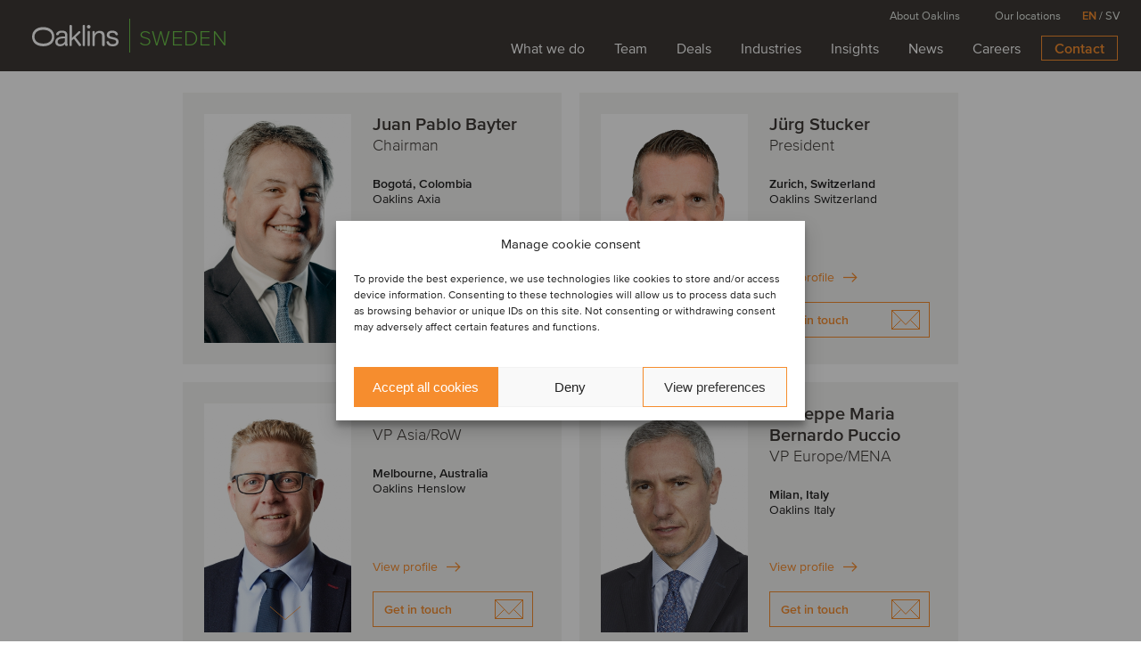

--- FILE ---
content_type: text/css
request_url: https://www.oaklins.com/app/themes/oaklins/assets/css/industries-module.css?ver=ef0b11c
body_size: 2071
content:
:root {
  --industries-padding-horizontal: 132px;
  --accordion-padding-left: 36px;
}

@media screen and (min-width: 768px) {
  .industries .worker-contacts > .container {
    padding: 0 24px;
  }
}

.industries .worker-contacts {
  scroll-snap-align: start;
}

.industries_module {
  position: relative;
  background: #FFFFFF;
  scroll-snap-align: start;
}

.industries_module .loc-inner {
  padding: 80px 0;
}

.industries_module .industries-heading {
  font-size: 38px;
  font-family: 'ProximaNova-Semibold', Arial, Helvetica, sans-serif;
  margin-bottom: 0.75em;
  display: block;
  line-height: 1.4;
}

.industry-cartes + .industries-heading {
  margin-top: 2em;
}

.industries_module .industry-cartes {
  position: relative;
  display: flex;
  margin-bottom: 42px;
  flex-wrap: wrap;
}

.industries_module.industry-cartes p {
  margin-top: 30px;
  margin-bottom: 38px;
}

.industries_module .open,
.industries_module .industries-heading {
  padding-left: calc(var(--industries-padding-horizontal, 132px) + calc(var(--accordion-padding-left, 36px)));
}

@media screen and (max-width: 1100px) {
  .industries_module .industry-cartes:not(.open-collapse) .open,
  .industries_module .industries-heading {
    padding-left: 36px;
  }
}

@media screen and (max-width: 767px) {
  .industries_module .industry-cartes:not(.open-collapse) .open {
    padding-left: 0;
  }

  .industries_module .industries-heading {
    padding-left: 15px;
    font-size: 18px;
  }
}

/*@media screen and (max-width: 1023px) {*/
/*  :root {*/
/*    --industries-padding-horizontal: 96px;*/
/*  }*/
/*}*/

.industries_module .open {
  display: flex;
  align-items: center;
  flex: 1 1 100%;
}

.industries_module .icon {
  width: 45px;
  height: 45px;
  transition: .5s;
  cursor: pointer;
  display: flex;
  position: relative;
}

.industries_module .icon.icon-arrow {
  transition: 0s !important;
  flex-shrink: 0;
}

.industries_module .icon.icon-arrow::before {
  height: 0 !important;
  width: 0 !important;
}

.industries_module .icon.icon-arrow::after {
  content: '';
  display: block;
  position: absolute;
  right: 10px;
  top: 0;
  width: 23.75px;
  height: 23.25px;
  background-color: transparent!important;
  background-image: url('../icons/arrow_btn_icon.svg');
  background-position: center center;
  background-repeat: no-repeat;
  background-size: contain;
  transition: .25s ease-in-out;
}

.industries_module .industry-cartes:hover .icon.icon-arrow::before,
.industries_module .industry-cartes:hover .icon.icon-arrow::after,
.industries_module .icon.icon-arrow::before{
  transform: rotate(0deg);
}

.industries_module h2 {
  font-family: 'ProximaNova-Light', Arial, Helvetica, sans-serif;
  margin: 0;
  color: #3D3935;
  font-size: 35px;
  line-height: 45px;
  font-weight: normal;
  min-height: 45px;
  padding: 0 0 0 32px;
  cursor: pointer;
  user-select: none;
  display: flex;
  align-items: center;
}

.industries_module h2 p {
  margin: 0;
}

/*.industries_module .active h2 {*/
/*  font-family: 'ProximaNova-Semibold', Arial, Helvetica, sans-serif;*/
/*}*/

.industries_module .collapse {
  height: 0;
  overflow: hidden;
  transition: .5s ease;
  opacity: 0;
  flex: 0 0 100%;
}

.industries_module .active .collapse {
  height: auto;
  opacity: 1;
  margin-top: 40px;
}

.industries_module .icon::before, .industries_module .icon::after {
  content: '';
  display: block;
  height: 1px;
  width: 40px;
  background: #F68D2E;
  position: absolute;
  top: 0;
  left: 0;
  right: 0;
  bottom: 0;
  margin: auto;
  transition: .25s ease-in-out;
}

.industries_module .industry-cartes:hover .icon::before {
  transform: rotate(180deg);
}

.industries_module .industry-cartes:hover .icon::after {
  transform: rotate(90deg);
}

.industries_module .icon::before {
  transform: rotate(-90deg);
}

.industries_module .icon::after,
.industries_module .industry-cartes.active:hover .icon::after {
  transform: rotate(0);
}

.industries_module .active .icon::before,
.industries_module .industry-cartes.active:hover .icon::before {
  transform: rotate(0deg);
  opacity: 0;
}

.industries_module .context {
  padding-bottom: 24px;
  padding-right: 48px ;
  padding-left: calc(var(--industries-padding-horizontal, 132px) + var(--accordion-padding-left, 36px) + 77px);
  padding-top: 24px;
  box-sizing: content-box;
}

.industries_module .context p {
  max-width: 460px;
}

.industry-detail .card-content h2,
.industry-detail .card-content .h2-style {
  font-size: 30px;
  line-height: 40px;
  font-weight: normal;
  padding: 0;
  margin: 0;
  margin-bottom: 25px;
  font-family: 'ProximaNova-Light', Arial, Helvetica, sans-serif;
}

.next-prev-nav {
  padding: 24px 0;
}

.next-prev-nav a {
  font-size: 12px;
  color: #F68D2E;
  text-transform: uppercase;
  padding-left: 48px;
  position: relative;
}

.next-prev-nav a::after {
  content: '';
  position: absolute;
  left: 0;
  top: -2px;
  width: 24px;
  height: 19px;
  background-image: url('../icons/gallery_arrow.svg');
  background-repeat: no-repeat;
  background-position: center center;
  transition: .25s ease;
}

.next-prev-nav .next-nav a::after {
  left: unset;
  right: 0;
  top: -2px;
  width: 24px;
  height: 19px;
  background-image: url('../icons/gallery_arrow.svg');
  background-repeat: no-repeat;
  background-position: center center;
  -webkit-transform-origin: center center;
      -ms-transform-origin: center center;
          transform-origin: center center;
  -webkit-transform: rotate(-180deg);
      -ms-transform: rotate(-180deg);
          transform: rotate(-180deg);
}

.next-prev-nav a:hover::after {
  left: -10px;
}

.next-prev-nav .next-nav a:hover::after {
  left: unset;
  right: -10px;
}

.next-prev-nav .next-nav a {
  padding-left: 0;
  padding-right: 48px;
}

.industries_module .inner {
  padding: 0;
}

.industries_module .oaklins-btn {
  display: inline-block;
  margin-right: 24px;
  width: calc(40% - 24px);
  min-width: 216px;
  max-width: calc(40% - 24px);
  margin-bottom: 24px;
}

@media screen and (max-width: 1439px) {
  .content_module.industries_module .open {
    padding-left: 48px;
  }
  .content_module.industries_module .icon {
    left: 24px;
  }
  .content_module.industries_module h2,
  .content_module.industries_module .context {
    padding-left: 48px;
  }
}

@media screen and (max-width: 1280px) {
  .industries_module .oaklins-btn {
    display: inline-block;
    margin-right: 0;
    min-width: 216px;
    max-width: 216px;
    margin-bottom: 24px;
  }
}

@media screen and (max-width: 1023px) {
  .content_module.industries_module .context {
    padding-left: 94px;
    max-width: 100%;
  }
  .content_module.industries_module .inner {
    padding: 0;
  }
  /* .industry-detail .boxes-height, .industry-detail .content-box-side .boxes {
    display: none;
  } */
  .industries_module h2 {
    font-size: 35px;
  }

  .industries .industry-detail .card-content .oaklins-btn {
    position: relative;
    z-index: 1;
  }


}

@media screen and (max-width: 767px) {
  .industries_module h2 {
    font-size: 20px;
  }

  .industries_module .col-md-6.cover {
    display: none;
  }
  .industries_module .icon::before, .industries_module .icon::after {
    width: 24px;
  }

  .industries_module .industry-cartes {
    margin-bottom: 0;
  }

  .industries_module .industry-cartes:first-child {
    border-top: none;
  }
  .industries_module .context p {
    max-width: 100%;
    font-size: 14px;
    line-height: 18px;
  }
  .industries_module .context {
    padding-left: 48px;
    padding-right: 24px;
  }
  .industries_module .active .collapse {
    margin-top: 0;
  }

  .industries_module h2, .industries_module h2 p {
    padding-left: 18px;
  }

  .industries_module h2 {
    height: 52px;
    line-height: 1.2;
  }

  .locations .industries_module h2 p {
    font-size: 18px;
  }

  .industries_module .icon {
    left: 10px;
  }

  .industries_module .industry-cartes.q42021 h2 {
    top: 0;
    height: auto;
    overflow-wrap: break-word;
    line-height: 22px;
  }

  .industries_module .industry-cartes {
    padding: 0;
  }

  .industries_module .industry-cartes.q42021 {
    padding: 0;
    display: flex;
    flex-direction: row;
    flex-wrap: nowrap;
  }

  .industries_module .open {
    padding-left: 0;
  }

  .industries_module .context {
    padding-left: 62px;
  }

   .industries .industry-detail .content-box-side .boxes {
    display: flex;
    flex-direction: row;
    flex-wrap: wrap;
    height: 378px;
  }

  .industries .industry-detail .content-box-side .boxes .w-1\/2 {
    width: 100%;
    float: none;
    display: block;
    order: 2;
  }

  .industries .industry-detail .content-box-side .boxes .w-1\/2:nth-child(even){
    order: 1;
  }

  .industries .industry-detail.deal-detail .content-box {
    /*padding-bottom: 288px;*/
    /*margin-bottom: 90px;*/
  }


}


--- FILE ---
content_type: image/svg+xml
request_url: https://www.oaklins.com/app/themes/oaklins/assets/icons/arrow_white_btn_icon.svg
body_size: 236
content:
<?xml version="1.0" encoding="utf-8"?>
<svg width="24px" height="20px" viewBox="0 0 24 20" version="1.1" xmlns:xlink="http://www.w3.org/1999/xlink" xmlns="http://www.w3.org/2000/svg">
  <desc>Created with Lunacy</desc>
  <g id="Group" transform="translate(0.5 0.5)">
    <path d="M6.9637 0.807692L0.0110294 8.76315" transform="translate(15.94116 8.307739)" id="Line-2" fill="none" stroke="#FFFFFF" stroke-width="1" />
    <path d="M6.9637 0.807692L0.0110294 8.76315" transform="matrix(1 0 0 -1 15.94116 9.692261)" id="Line-2-Copy" fill="none" stroke="#FFFFFF" stroke-width="1" />
    <path d="M0.769991 0.692308L22.4931 0.692308" transform="translate(0 8.307739)" id="Line" fill="none" stroke="#FFFFFF" stroke-width="1" />
  </g>
</svg>

--- FILE ---
content_type: application/javascript
request_url: https://www.oaklins.com/app/themes/oaklins/assets/js/image-module.js?ver=ef0b11c
body_size: 467
content:
jQuery( document ).ready( function ( $ ) {

    $('.main-carousel').flickity({
        cellSelector: '.carousel-cell',
        cellAlign: 'left', 
        wrapAround: true, 
        imagesLoaded: true,
        prevNextButtons: true
    });

    if ( $('.flickity-page-dots').length ) {
        var dots = $('.dot').length;
        var dotWidth = 100 / dots;
        var o = 1;
        $(".dot").each(function( i ) {
            var dotSize = dotWidth * o;
            $( this ).css( {width: '' + dotSize + '%', 'z-index' : o } );
            o = o + 1;
        });
    }

});

--- FILE ---
content_type: application/javascript
request_url: https://www.oaklins.com/app/themes/oaklins/assets/js/animations.js?ver=ef0b11c
body_size: 642
content:
jQuery(document).ready(function($) {

	/* In viewport? */
	$.fn.isInViewport = function() {
			var elementTop = $(this).offset().top;
			var elementBottom = elementTop + $(this).outerHeight();
			var viewportTop = $(window).scrollTop();
			var viewportBottom = viewportTop + $(window).height();
			return elementBottom > viewportTop && elementTop < viewportBottom;
	};

	/* EACH ELEMT THAT SHOULD ANIMATE */
	var a = [".fpas"];

	/* FOR EACH ELEMENT IF IT EXISTS */
	a.forEach(function(entry) {
			if ($(entry).length) {
			    $(entry).each(function(i, obj) {
			        if ($(this).isInViewport()) {
			            $(this).addClass('animate');
			        }
			    });
			}
	});

	/* ON SCROLL */
	$( window ).on( 'resize scroll', function () {
		a.forEach(function(entry) {
		    if ($(entry).length) {
		        $(entry).each(function(i, obj) {
		            if ($(this).isInViewport()) {
		                $(this).addClass('animate');
		            }
		        });
		    }
		});
	});

	$('.home header').addClass('activate');
	$('.home .sub-menu').addClass('activate');
	setTimeout(function(){
		$('.home header').addClass('no-delay');
		$('.home .sub-menu').addClass('no-delay');
	}, 1500);

});


--- FILE ---
content_type: application/javascript
request_url: https://www.oaklins.com/app/themes/oaklins/assets/js/header.js?ver=ef0b11c
body_size: 1907
content:
jQuery(document).ready(function ($) {

	if ($('.hamburger').length) {
		var el = document.querySelector('.hamburger');
		var menu = document.querySelector('.menu-contain');
		var submenu = document.querySelector('.sub-menu');
		var body = document.querySelector('body');
		el.onclick = function () {
			el.classList.toggle('active');
			menu.classList.toggle('show');
			submenu.classList.toggle('show');
			body.classList.toggle('menu-open')
		}
	}

	// Check for active menu link on page load
	if ($('.current-menu-item').length === 0) {
		const headerLinks = $("header a");

		if (window.location.href.indexOf('/news/') > 0) {
			if ($("header a[href='" + window.location.href + "']").length) {
				$("header a[href='" + window.location.href + "']").parent().addClass('current-menu-item');
			} else {
				if ($('.two-columns').length && $('.tags').length && $('.two-columns .tags').find('a:contains("Insights")')) {
					headerLinks.each(function () {
						const href = $(this).prop('href');
						if (href.indexOf('/t/insights/') > -1) {
							if (!$(this).parent().hasClass('current-menu-item')) {
								$(this).parent().addClass('current-menu-item');
							}
						}
					});
				} else {
					if (window.location.href.indexOf('/insights/') > 0) {
						headerLinks.each(function () {
							var href = $(this).prop('href');
							if (href.indexOf('/t/insights/') > -1) {
								$(this).parent().addClass('current-menu-item');
							}
						});
					} else {
						let countLinks = 0;
						headerLinks.each(function (index) {
							const href = $(this).prop('href');
							if (href.indexOf('/news/') > -1) {
								if (href.indexOf('/t/insights/') > -1) {
								} else {
									countLinks = index;
								}
							}
						});
						headerLinks.each(function (index) {
							const href = $(this).prop('href');
							if (href.indexOf('/news/') > -1) {
								if (href.indexOf('/t/insights/') > -1) {
								} else {
									if (countLinks === index) {
										$(this).parent().addClass('current-menu-item');
									}
								}
							}
						});
					}
				}
			}
		}
	}

	let underlineTimeout = null;

	function maybeSetCurrentMenuItemClassOnPrcoPages() {
		const currentUrl = window.location.href;
		const newsPageUrlPart = '/t/categories';
		const insightsPageUrlPart = '/t/content';

		if (currentUrl.includes(newsPageUrlPart) || currentUrl.includes(insightsPageUrlPart)) {
			const strToMatch = currentUrl.includes(newsPageUrlPart) ? newsPageUrlPart : insightsPageUrlPart;

			$('.main-menu li.menu-item').filter((idx, menuItem) => {
				return $(menuItem).children(':first').attr('href').includes(strToMatch);
			})[0].classList.add('current-menu-item');
		}
	}

	function underlineCurrentMenuItem(delay = 1000) {
		maybeSetCurrentMenuItemClassOnPrcoPages();

		underlineTimeout = setTimeout(function () {
			const currentMenuItem = $('header').find('.current-menu-item');

			if (currentMenuItem.length > 0 && !currentMenuItem.hasClass('highlight')) {
				const currentItemWidth = currentMenuItem.children('a')[0].getBoundingClientRect().width;
				const currentItemPos = $(window).width() - (currentMenuItem.children('a').offset().left + currentItemWidth);
				$('#menu-hover').css({ width: currentItemWidth, right: currentItemPos });
			}
		}, delay);
	}

	// Run once on page load for checkLinks logic and to add initial underline to current menu item
	underlineCurrentMenuItem();

	// Run again on resize if the resize changes the menu (i.e. from desktop to mobile)
	$(window).on('resize', function () {
		underlineCurrentMenuItem();
	});

	// Move underline to hovered menu item on mouseenter
	$('header .menu-item').on('mouseenter', function () {
		clearTimeout(underlineTimeout);

		if (!$(this).hasClass('highlight')) {
			const thisLink = $(this).children('a');
			const thisLinkWidth = thisLink[0].getBoundingClientRect().width;
			const thisLinkOffset = thisLink.offset().left;
			const windowWidth = $(window).width();
			const thisItemWidth = thisLinkWidth;
			const thisItemPos = windowWidth - (thisLinkOffset + thisLinkWidth);

			$('#menu-hover').css({
				width: thisItemWidth,
				right: thisItemPos,
				opacity: 1
			});
		}
	});

	// Restore underline to current menu item on mouseleave
	$('header .menu-item').on('mouseleave', function () {
		if ($('header').find('.current-menu-item').length) {
			underlineCurrentMenuItem(1000);
		} else {
			$('#menu-hover').css({ opacity: 0 });
		}
	});

	var isIE = !!navigator.userAgent.match(/Trident/g) || !!navigator.userAgent.match(/MSIE/g);
	if (isIE) {
		$('body').addClass('ie');
		if (document.documentMode || /Edge/.test(navigator.userAgent)) {
			jQuery('.cover img').each(function () {
				var t = jQuery(this),
					s = 'url(' + t.attr('src') + ')',
					p = t.parent(),
					d = jQuery('<div></div>');

				p.append(d);
				d.css({
					'height': '100%',
					'background-size': 'cover',
					'background-repeat': 'no-repeat',
					'background-position': 'center',
					'background-image': s
				});
				t.hide();
			});
		}
	}

	$('footer .copy').each(function () {
		let legalUrl = 'https://www.oaklins.com/legal';
		if ($('.footer-links a[href*="legal"]').length) {
			legalUrl = $('.footer-links a[href*="legal"]').attr('href');
		}
		let text = $(this).text();
		text = text.replace('www.oaklins.com/legal', '<a href="' + legalUrl + '">www.oaklins.com/legal</a>');
		text = text.replace('FINRA', '<a href="https://www.finra.org/" target="_blank">FINRA</a>');
		text = text.replace('SIPC', '<a href="https://www.sipc.org/" target="_blank">SIPC</a>');
		text = text.replace('Broker Check', '<a href="https://brokercheck.finra.org/" target="_blank">Broker Check</a>');
		text = text.replace('Oaklins DeSilva & Phillips LLC', '<br>Oaklins DeSilva & Phillips LLC');
		$(this).html(text);
	});
});


--- FILE ---
content_type: image/svg+xml
request_url: https://www.oaklins.com/app/themes/oaklins/assets/icons/scroll_arrow_down.svg
body_size: 241
content:
<?xml version="1.0" encoding="utf-8"?>
<svg width="49px" height="21px" viewBox="0 0 49 21" version="1.1" xmlns:xlink="http://www.w3.org/1999/xlink" xmlns="http://www.w3.org/2000/svg">
  <desc>Created with Lunacy</desc>
  <g id="Group" transform="matrix(-4.371139E-08 1 -1 -4.371139E-08 48.5 0.5)">
    <path d="M18.5699 2.15385L0.0294118 23.3684" transform="translate(1.176471 22.15385)" id="Line-2" fill="none" stroke="#F68D2E" stroke-width="1" stroke-linecap="square" />
    <path d="M18.5699 2.15385L0.0294118 23.3684" transform="matrix(1 0 0 -1 1.176471 25.84615)" id="Line-2-Copy" fill="none" stroke="#F68D2E" stroke-width="1" stroke-linecap="square" />
  </g>
</svg>